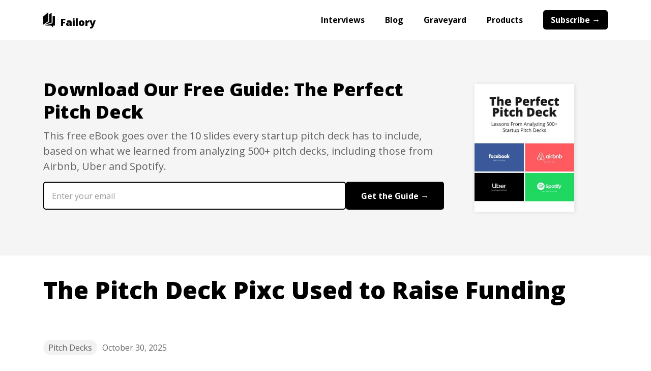

--- FILE ---
content_type: text/html; charset=utf-8
request_url: https://www.failory.com/pitch-deck/pixc
body_size: 11072
content:
<!DOCTYPE html><!-- Last Published: Tue Dec 30 2025 12:43:12 GMT+0000 (Coordinated Universal Time) --><html data-wf-domain="www.failory.com" data-wf-page="60fb2741bd0478030a5dbd7a" data-wf-site="5fada95bd7a18db677087e20" lang="en" data-wf-collection="60fb2741bd047881225dbdc6" data-wf-item-slug="pixc"><head><meta charset="utf-8"/><title>The Pitch Deck Pixc Used to Raise Funding</title><meta content="The original pitch deck that helped Pixc raise funding (in 2014). Copy their strategies and craft a top pitch deck!" name="description"/><meta content="The Pitch Deck Pixc Used to Raise Funding" property="og:title"/><meta content="The original pitch deck that helped Pixc raise funding (in 2014). Copy their strategies and craft a top pitch deck!" property="og:description"/><meta content="https://cdn.prod.website-files.com/5fadb14c46b287ad224b60b9/6464e983e6370398d2e9610e_airtable-6cda4cb1c815b1df3c6d8495768a4c61-wp78v0zs.webp" property="og:image"/><meta content="The Pitch Deck Pixc Used to Raise Funding" property="twitter:title"/><meta content="The original pitch deck that helped Pixc raise funding (in 2014). Copy their strategies and craft a top pitch deck!" property="twitter:description"/><meta content="https://cdn.prod.website-files.com/5fadb14c46b287ad224b60b9/6464e983e6370398d2e9610e_airtable-6cda4cb1c815b1df3c6d8495768a4c61-wp78v0zs.webp" property="twitter:image"/><meta property="og:type" content="website"/><meta content="summary_large_image" name="twitter:card"/><meta content="width=device-width, initial-scale=1" name="viewport"/><link href="https://cdn.prod.website-files.com/5fada95bd7a18db677087e20/css/failory-v3.webflow.shared.2e9ab6e3e.min.css" rel="stylesheet" type="text/css"/><link href="https://fonts.googleapis.com" rel="preconnect"/><link href="https://fonts.gstatic.com" rel="preconnect" crossorigin="anonymous"/><script src="https://ajax.googleapis.com/ajax/libs/webfont/1.6.26/webfont.js" type="text/javascript"></script><script type="text/javascript">WebFont.load({  google: {    families: ["Open Sans:300,300italic,400,400italic,600,600italic,700,700italic,800,800italic"]  }});</script><script type="text/javascript">!function(o,c){var n=c.documentElement,t=" w-mod-";n.className+=t+"js",("ontouchstart"in o||o.DocumentTouch&&c instanceof DocumentTouch)&&(n.className+=t+"touch")}(window,document);</script><link href="https://cdn.prod.website-files.com/5fada95bd7a18db677087e20/603ac23ad9a3b51363df64e6_favicon-32x32.png" rel="shortcut icon" type="image/x-icon"/><link href="https://cdn.prod.website-files.com/5fada95bd7a18db677087e20/6035e47d2bc7e665ba909079_Failory%20Icon.png" rel="apple-touch-icon"/><script async="" src="https://www.googletagmanager.com/gtag/js?id=UA-103157343-1"></script><script type="text/javascript">window.dataLayer = window.dataLayer || [];function gtag(){dataLayer.push(arguments);}gtag('js', new Date());gtag('config', 'UA-103157343-1', {'anonymize_ip': false});</script><script async="" src="https://www.googletagmanager.com/gtag/js?id=G-15KFP0BPSH"></script><script type="text/javascript">window.dataLayer = window.dataLayer || [];function gtag(){dataLayer.push(arguments);}gtag('set', 'developer_id.dZGVlNj', true);gtag('js', new Date());gtag('config', 'G-15KFP0BPSH');</script><script type="text/javascript">!function(f,b,e,v,n,t,s){if(f.fbq)return;n=f.fbq=function(){n.callMethod?n.callMethod.apply(n,arguments):n.queue.push(arguments)};if(!f._fbq)f._fbq=n;n.push=n;n.loaded=!0;n.version='2.0';n.agent='plwebflow';n.queue=[];t=b.createElement(e);t.async=!0;t.src=v;s=b.getElementsByTagName(e)[0];s.parentNode.insertBefore(t,s)}(window,document,'script','https://connect.facebook.net/en_US/fbevents.js');fbq('init', '3778036759141432');fbq('track', 'PageView');</script><!-- Google Tag Manager -->
<script>(function(w,d,s,l,i){w[l]=w[l]||[];w[l].push({'gtm.start':
new Date().getTime(),event:'gtm.js'});var f=d.getElementsByTagName(s)[0],
j=d.createElement(s),dl=l!='dataLayer'?'&l='+l:'';j.async=true;j.src=
'https://www.googletagmanager.com/gtm.js?id='+i+dl;f.parentNode.insertBefore(j,f);
})(window,document,'script','dataLayer','GTM-K4M9XZF');</script>
<!-- End Google Tag Manager --><link rel="canonical" href="https://www.failory.com/pitch-deck/pixc">

<script type="application/ld+json">
{
  "@context": "https://schema.org",
  "@type": "BlogPosting",
  "mainEntityOfPage": {
    "@type": "WebPage",
    "@id": "https://www.failory.com/pitch-deck/pixc"
  },
  "headline": "The Pitch Deck Pixc Used to Raise Funding",
  "description": "The original pitch deck that helped Pixc raise funding (in 2014). Copy their strategies and craft a top pitch deck!",
  "image": "https://cdn.prod.website-files.com/5fadb14c46b287ad224b60b9/6464e983e6370398d2e9610e_airtable-6cda4cb1c815b1df3c6d8495768a4c61-wp78v0zs.webp",  
  "author": {
    "@type": "Organization",
    "name": "Failory"
  },  
  "publisher": {
    "@type": "Organization",
    "name": "Failory",
    "logo": {
      "@type": "ImageObject",
      "url": "https://cdn.prod.website-files.com/5fada95bd7a18db677087e20/6035e47d2bc7e665ba909079_Failory%20Icon.png"
    }
  },
  "datePublished": "Oct 30, 2025",
  "dateModified": "Oct 30, 2025"
}
</script></head><body class="body raptive-ads"><div class="pre-sell-to-validate-div"><div class="pre-sell-to-validate-text">Learn <a href="https://failory.podia.com/pre-sales" target="_blank">how to validate your startup idea by pre-selling it</a>, for only $80 <em class="italic-text">(includes a free 1-hour consultancy call).</em></div></div><div data-collapse="small" data-animation="over-right" data-duration="600" data-easing="ease" data-easing2="ease" role="banner" class="navbar w-nav"><div class="navbar-container w-container"><div class="navbar-inner-div"><a href="/" class="brand-link w-nav-brand"><img src="https://cdn.prod.website-files.com/5fada95bd7a18db677087e20/5fadac49e1bcf69f59252386_failory-black-icon.svg" loading="eager" height="30" width="22.8" alt="Failory&#x27;s logo" class="logo"/><div class="brand-name">Failory</div></a><nav role="navigation" class="nav-menu w-nav-menu"><a href="/interviews" class="nav-link w-nav-link">Interviews</a><a href="/blog" class="nav-link w-nav-link">Blog</a><a href="/graveyard" class="nav-link w-nav-link">Graveyard</a><a href="/products" class="nav-link w-nav-link">Products</a><a href="/subscribe" class="nav-link subscribe w-nav-link">Subscribe →</a></nav><div class="menu-button w-nav-button"><div class="menu-icon w-icon-nav-menu"></div></div></div></div></div><div class="lead-magnet-section"><div class="content-container blog w-container"><div class="lead-magnet-columns w-row"><div class="lead-magnet-text-column w-col w-col-9"><div class="content-h2 lead-magnet">Download Our Free Guide: The Perfect Pitch Deck</div><p class="content-paragraph lead-magnet">This free eBook goes over the 10 slides every startup pitch deck has to include, based on what we learned from analyzing 500+ pitch decks, including those from Airbnb, Uber and Spotify.<br/></p><div class="w-form"><form method="get" name="email-form" data-name="Email Form" class="newsletter-form" data-wf-page-id="60fb2741bd0478030a5dbd7a" data-wf-element-id="262279a3-c07c-d7e8-0102-9e28f686a367" data-turnstile-sitekey="0x4AAAAAAAQTptj2So4dx43e"><input class="form-text-field-white w-input" maxlength="256" name="Email" data-name="Email" placeholder="Enter your email" type="email" id="Email-Pitch-Deck" required=""/><input type="submit" data-wait="Please wait..." class="form-button-white w-button" value="Get the Guide →"/><div class="w-embed"><input type="hidden" id="lead-magnet" name="lead-magnet" data-name="lead-magnet" value="pitch-deck"></div></form><div class="w-form-done"><div>Thank you! Your submission has been received!</div></div><div class="w-form-fail"><div>Oops! Something went wrong while submitting the form.</div></div></div></div><div class="_0-padding-mobile w-col w-col-3"><div class="lead-magnet-image-top-bar w-embed"><img src="https://imagedelivery.net/4PxKSR2GXH8Gg4Ao_c3AAA/52f9c95a-239b-4b32-e1b7-585d01d42d00/public" alt="The Perfect Pitch Deck" style="width:100%; height:auto;"></div></div></div></div></div><div class="content-container blog w-container"><div id="content"><h1 class="content-h1 new">The Pitch Deck Pixc Used to Raise Funding</h1></div></div><div class="w-condition-invisible"><div class="content-container blog w-container"><div data-w-id="70ea515d-4fa2-8760-6ad4-67e1b3988131" class="columns w-row"><div class="_0-padding-mobile w-col w-col-8 w-col-stack"><div id="content"><div class="blog-top-inner-div new"><div class="blog-post-data"><strong>Updated: </strong></div><div class="blog-post-data">October 30, 2025</div><div class="blog-post-data"> | </div><a href="/pitch-deck" class="blog-post-data link">Pitch Decks</a></div><div class="hidden-computer-only"><div class="blog-column-brand"><div class="ad-div-block-logo"><img src="https://cdn.prod.website-files.com/5fada95bd7a18db677087e20/5fadac49e1bcf69f59252386_failory-black-icon.svg" loading="lazy" height="25" alt="Failory&#x27;s logo" class="column-ad-image"/><p class="pre-content-ad-tag column">Ad</p></div><p class="in-content-ad-text column">Description</p><a href="/" class="column-ad-button w-button">CTA</a></div></div><article class="content-rich-text w-dyn-bind-empty w-richtext"></article><div class="lead-magnet-columns resources blog w-row"><div class="_0-padding-mobile w-col w-col-4"><div class="lead-magnet-image w-embed"><img src="https://imagedelivery.net/4PxKSR2GXH8Gg4Ao_c3AAA/6d4bbba7-3b88-4c16-88bd-a9651897c900/public" alt="Fundraising OS" style="width:100%; height:auto;"></div></div><div class="lead-magnet-text-column w-col w-col-8"><div class="price-text-block-resources">Tool</div><div class="content-h2 lead-magnet resouces">Fundraising OS</div><p class="content-paragraph">Everything you need to raise funding for your startup, including 3,500+ investors, 7 tools, 18 templates and 3 learning resources.</p><a href="https://newsletter.failory.com/c/fundraising-os" target="_blank" class="resources-button w-button">Buy It For $97 <span class="strikethrough-text-span">$297</span> →</a></div></div><div class="w-condition-invisible"><div class="w-dyn-list"><div class="hidden w-dyn-empty"><div>No items found.</div></div></div></div><div class="w-condition-invisible"><div class="w-dyn-list"><div class="hidden w-dyn-empty"><div>No items found.</div></div></div></div><div class="w-condition-invisible"><div class="w-dyn-list"><div class="hidden w-dyn-empty"><div>No items found.</div></div></div></div><div class="w-condition-invisible"><div class="w-dyn-list"><div class="hidden w-dyn-empty"><div>No items found.</div></div></div></div><div class="w-condition-invisible"><div class="w-dyn-list"><div class="hidden w-dyn-empty"><div>No items found.</div></div></div></div><div id="sub-category" class="hidden w-dyn-bind-empty"></div></div></div><div class="table-of-content-column w-col w-col-4 w-col-stack"><div class="blog-column-brand"><div class="ad-div-block-logo"><img src="https://cdn.prod.website-files.com/5fada95bd7a18db677087e20/5fadac49e1bcf69f59252386_failory-black-icon.svg" loading="lazy" height="25" alt="Failory&#x27;s logo" class="column-ad-image"/><p class="pre-content-ad-tag column">Ad</p></div><p class="in-content-ad-text column">Description</p><a href="/" class="column-ad-button w-button">CTA</a></div><div class="newsletter-sidebar-div"><div class="newsletter-subscribe-card"><div class="newsletter-title-blue">The <span class="underlined">All-In-One</span> Newsletter for Startup Founders</div><p class="newsletter-description-blue newsletter">90% of startups fail. Learn how to not to with our weekly guides and stories. <strong>Join 40,000+ founders.</strong></p><div class="w-form"><form method="get" name="email-form" data-name="Email Form" class="newsletter-form-small" data-wf-page-id="60fb2741bd0478030a5dbd7a" data-wf-element-id="c84a2b28-4d11-d462-e3e0-a2e3fd0cfac9" data-turnstile-sitekey="0x4AAAAAAAQTptj2So4dx43e"><input class="form-text-field-white-small w-input" maxlength="256" name="Email" data-name="Email" placeholder="Enter your email" type="email" id="Email" required=""/><input type="submit" data-wait="Please wait..." class="form-button-white-small w-button" value="Subscribe For Free →"/></form><div class="w-form-done"><div>Thank you! Your submission has been received!</div></div><div class="w-form-fail"><div>Oops! Something went wrong while submitting the form.</div></div></div></div></div></div></div></div><div class="content-container blog w-container"><div class="related-blogs-title">More Pitch Decks</div><div class="w-dyn-list"><div role="list" class="related-blog-collection-list w-dyn-items"><div id="w-node-_70ea515d-4fa2-8760-6ad4-67e1b3988157-0a5dbd7a" role="listitem" class="w-dyn-item"><a href="/pitch-deck/manufacturing" class="blog-link-block w-inline-block"><img src="https://cdn.prod.website-files.com/5fadb14c46b287ad224b60b9/6464e0c0c614ac3e6f6e83d0_624097b676f546ffda3e3f72_fuPQPHW.png" loading="lazy" alt="Manufacturing"/><div class="blog-inner-div-block"><div class="blog-div-block-date"><div class="blog-card-date">November 3, 2025</div></div><div class="card-title">Top 8 Pitch Decks from Manufacturing Startups (2025)</div><div class="card-description">If you&#x27;re building a Manufacturing startup, you must check these 8 pitch decks from successful startups in the industry.</div></div></a></div><div id="w-node-_70ea515d-4fa2-8760-6ad4-67e1b3988157-0a5dbd7a" role="listitem" class="w-dyn-item"><a href="/pitch-deck/food" class="blog-link-block w-inline-block"><img src="https://cdn.prod.website-files.com/5fadb14c46b287ad224b60b9/6464e0c0c614ac3e6f6e83d0_624097b676f546ffda3e3f72_fuPQPHW.png" loading="lazy" alt="Food"/><div class="blog-inner-div-block"><div class="blog-div-block-date"><div class="blog-card-date">November 3, 2025</div></div><div class="card-title">Top 21 Pitch Decks from Food Startups (2025)</div><div class="card-description">If you&#x27;re building a Food startup, you must check these 21 pitch decks from successful startups in the industry.</div></div></a></div><div id="w-node-_70ea515d-4fa2-8760-6ad4-67e1b3988157-0a5dbd7a" role="listitem" class="w-dyn-item"><a href="/pitch-deck/apps" class="blog-link-block w-inline-block"><img src="https://cdn.prod.website-files.com/5fadb14c46b287ad224b60b9/6464e0c0c614ac3e6f6e83d0_624097b676f546ffda3e3f72_fuPQPHW.png" loading="lazy" alt="Apps"/><div class="blog-inner-div-block"><div class="blog-div-block-date"><div class="blog-card-date">November 3, 2025</div></div><div class="card-title">Top 6 Pitch Decks from Apps Startups (2025)</div><div class="card-description">If you&#x27;re building a Apps startup, you must check these 6 pitch decks from successful startups in the industry.</div></div></a></div><div id="w-node-_70ea515d-4fa2-8760-6ad4-67e1b3988157-0a5dbd7a" role="listitem" class="w-dyn-item"><a href="/pitch-deck/payments" class="blog-link-block w-inline-block"><img src="https://cdn.prod.website-files.com/5fadb14c46b287ad224b60b9/6464e0c0c614ac3e6f6e83d0_624097b676f546ffda3e3f72_fuPQPHW.png" loading="lazy" alt="Payments"/><div class="blog-inner-div-block"><div class="blog-div-block-date"><div class="blog-card-date">November 3, 2025</div></div><div class="card-title">Top 38 Pitch Decks from Payments Startups (2025)</div><div class="card-description">We’ve spent the last days collecting the best 38 pitch decks from Payments startups. Learn from the best and apply their strategies to your business!</div></div></a></div><div id="w-node-_70ea515d-4fa2-8760-6ad4-67e1b3988157-0a5dbd7a" role="listitem" class="w-dyn-item"><a href="/pitch-deck/early-stage" class="blog-link-block w-inline-block"><img src="https://cdn.prod.website-files.com/5fadb14c46b287ad224b60b9/6464e0c0c614ac3e6f6e83d0_624097b676f546ffda3e3f72_fuPQPHW.png" loading="lazy" alt="Early Stage"/><div class="blog-inner-div-block"><div class="blog-div-block-date"><div class="blog-card-date">November 3, 2025</div></div><div class="card-title">Top 7 Pitch Decks from Early Stage Startups (2025)</div><div class="card-description">Here&#x27;s a list of pitch decks from 7 successful startups in their Early Stage stages. Apply their fundraising strategies to your business!</div></div></a></div><div id="w-node-_70ea515d-4fa2-8760-6ad4-67e1b3988157-0a5dbd7a" role="listitem" class="w-dyn-item"><a href="/pitch-deck/audio" class="blog-link-block w-inline-block"><img src="https://cdn.prod.website-files.com/5fadb14c46b287ad224b60b9/6464e0c0c614ac3e6f6e83d0_624097b676f546ffda3e3f72_fuPQPHW.png" loading="lazy" alt="Audio"/><div class="blog-inner-div-block"><div class="blog-div-block-date"><div class="blog-card-date">November 3, 2025</div></div><div class="card-title">Top 12 Pitch Decks from Audio Startups (2025)</div><div class="card-description">If you&#x27;re building a Audio startup, you must check these 12 pitch decks from successful startups in the industry.</div></div></a></div></div></div></div></div><div><div class="content-container blog w-container"><div class="blog-post-information-div-block pd w-clearfix"><a href="/pitch-deck" class="card-filters">Pitch Decks</a><div class="blog-post-date">October 30, 2025</div></div><div class="pd-columns w-row"><div class="pitch-deck-column-data w-col w-col-4 w-col-stack"><div class="tools-logo-name-div-block pd"><img alt="Pixc" loading="lazy" width="50" src="https://cdn.prod.website-files.com/5fadb14c46b287ad224b60b9/6464e982e6370398d2e960b8_60a4747406697452c8cea1ca_Pixc.png" class="tools-image"/><div class="card-title">Pixc</div></div><div class="card-description">Pixc helps eCommerce stores sell more with professionally edited product photos.</div><div class="pitch-deck-data-div"><div class="card-description pitch-deck-data"><strong>Industry</strong>:</div><div class="card-description pitch-deck-data">Art, Productivity</div></div><div class="pitch-deck-data-div"><div class="card-description pitch-deck-data"><strong>Business Model</strong>:</div><div class="card-description pitch-deck-data">SaaS</div></div><div class="pitch-deck-data-div"><div class="card-description pitch-deck-data"><strong>Customer</strong>:</div><div class="card-description pitch-deck-data">B2B</div></div><div class="pitch-deck-data-div"><div class="card-description pitch-deck-data"><strong>Round</strong>:</div><div class="card-description pitch-deck-data">Early Stage</div></div><div class="pitch-deck-data-div"><div class="card-description pitch-deck-data"><strong>Amount Raised</strong>:</div><div class="card-description pitch-deck-data">Undisclosed</div></div><div class="pitch-deck-data-div"><div class="card-description pitch-deck-data"><strong>Investor</strong>:</div><div class="card-description pitch-deck-data">Undisclosed</div></div><div class="pitch-deck-data-div"><div class="card-description pitch-deck-data"><strong>Year</strong>:</div><div class="card-description pitch-deck-data">2014</div></div><div class="pitch-deck-data-div"><div class="card-description pitch-deck-data"><strong>Links</strong>:</div><a href="https://pixc.com/" target="_blank" class="pitch-deck-data-link">Website</a><div class="card-description pitch-deck-data">,</div><a href="https://www.crunchbase.com/organization/pixc" target="_blank" class="pitch-deck-data-link">Crunchbase</a><div class="card-description pitch-deck-data">,</div><a href="https://angel.co/company/pixc" target="_blank" class="pitch-deck-data-link">AngelList</a><div class="card-description pitch-deck-data">,</div><a href="https://twitter.com/pixcphotos" target="_blank" class="pitch-deck-data-link">Twitter</a></div></div><div class="pitch-deck-column w-col w-col-8 w-col-stack"><div class="w-embed w-iframe"><div style="left: 0; width: 100%; height: 0; position: relative; padding-bottom: 56.25%; padding-top: 38px;"><iframe src="https://www.slideshare.net/slideshow/embed_code/key/4mmbvexVJUDAOf" loading="lazy" style="top: 0; left: 0; width: 100%; height: 100%; position: absolute; border: 0;" allowfullscreen scrolling="no" allow="encrypted-media;"></iframe></div></div><div><div class="_50-pixels-of-space"></div><div class="content-rich-text w-richtext"><h2>Pixc Pitch Deck Breakdown</h2><h3>Problem &amp; Pain Points</h3><p>Pixc frames the problem around the operational headaches of online retailers, focusing on the <strong>time cost</strong> of content management and the direct link between image quality and sales. They articulate specific pain points like the struggle to find <strong>reliable and affordable</strong> editing, which makes the issue tangible for investors. This approach validates the market need by showing a deep understanding of the customer&#x27;s daily workflow and financial pressures.</p><p><strong>Our Tip:</strong> Frame your problem slide around the specific, quantifiable costs—in time, money, or lost opportunity—that your target customer experiences daily to create a sense of urgency for investors.</p><h3>Solution &amp; Value Proposition</h3><p>Pixc presents its solution as a direct answer to the problems, emphasizing its ability to process <strong>thousands of images efficiently</strong>. The value proposition smartly combines quality, speed, and affordability, which are the three most critical factors for their target e-commerce clients. Notice that their differentiation comes from specializing in the e-commerce sector, which signals market focus and expertise to investors.</p><p><strong>Our Tip:</strong> Define your value proposition as a clear, concise promise that directly resolves the customer&#x27;s primary pain points, proving you are not just a tool but a true solution.</p><h3>Market &amp; Validation</h3><p>Pixc establishes a large opportunity with a <strong>$3 billion</strong> total addressable market, signaling significant scaling potential to investors. More importantly, they validate this market with concrete traction, showcasing a base of over <strong>2,500 customers</strong> in 14 countries. This combination of top-down market size and bottom-up validation is compelling because it proves the theoretical market is accessible and they have a playbook to capture it.</p><p><strong>Our Tip:</strong> Combine a large, top-down market size with tangible, bottom-up proof of customer adoption to show investors both the size of the prize and your ability to win it.</p><h3>Traction &amp; Social Proof</h3><p>The deck effectively showcases traction by blending key metrics like <strong>2,500+ customers</strong> with powerful social proof. They use specific, named testimonials from customers like Karl from Kore Essentials, which adds significant credibility compared to anonymous quotes. This strategy works because it provides both quantitative evidence of growth and qualitative proof of customer satisfaction, addressing two key areas of investor due diligence.</p><p><strong>Our Tip:</strong> Use a combination of growth metrics and specific, named customer testimonials to provide investors with both quantitative proof of scale and qualitative proof of value.</p><p><br/></p><h2>Lessons Learned from Pixc Pitch Deck</h2><h3>Build Your Narrative Around a Specific Customer Pain</h3><p>Pixc’s deck is powerful because every slide is anchored to the specific, costly operational struggles of online retailers. This customer-centric narrative makes the solution feel essential, not just another nice-to-have tool for investors. Define your customer&#x27;s most expensive problem in time or money, and build your entire pitch around how you solve it.</p><h3>Ground Your Big Vision in Concrete Traction</h3><p>The deck masterfully pairs a massive $3 billion market with tangible proof of adoption, like its 2,500+ customer base. This strategy de-risks the investment by proving the grand vision is backed by a real ability to execute. Always ground your ambitious, top-down market size with bottom-up validation to show investors your goals are achievable.</p></div></div></div></div></div><div class="content-container blog w-container"><div class="related-blogs-title">More Pitch Decks</div><div class="w-dyn-list"><div role="list" class="related-pitch-decks-collection-list w-dyn-items"><div role="listitem" class="blog-collection-item w-dyn-item"><div class="pitch-deck-div-block"><div class="pitch-deck-inner-div-block"><div class="w-clearfix"><div class="pitch-deck-card-industries w-clearfix w-dyn-list"><div role="list" class="pitch-deck-card-industries w-clearfix w-dyn-items"><div role="listitem" class="pitch-deck-card-industries w-clearfix w-dyn-item"><div class="card-filters">AI</div></div><div role="listitem" class="pitch-deck-card-industries w-clearfix w-dyn-item"><div class="card-filters">Machine Learning</div></div><div role="listitem" class="pitch-deck-card-industries w-clearfix w-dyn-item"><div class="card-filters">Marketing</div></div><div role="listitem" class="pitch-deck-card-industries w-clearfix w-dyn-item"><div class="card-filters">Analytics</div></div></div></div></div><a href="/pitch-deck/bellwethr" class="not-underlined w-inline-block"><div class="tools-logo-name-div-block"><img alt="Bellwethr" loading="lazy" width="50" src="https://cdn.prod.website-files.com/5fadb14c46b287ad224b60b9/6464e9522cfb9a32d6a8788d_60a4735b852272e8df6bec74_Bellwethr.webp" class="tools-image"/><div class="card-title">Bellwethr</div></div><div class="card-description pitch-deck">Bellwethr provides businesses with no-code tools to build decision intelligence capabilities.</div><div class="card-description details-pd">Seed</div><div class="card-description details-pd"> - </div><div class="card-description details-pd">$2.5M</div></a></div></div><div class="w-embed"><input type="hidden" class="jetboost-list-item" value="bellwethr" /></div></div><div role="listitem" class="blog-collection-item w-dyn-item"><div class="pitch-deck-div-block"><div class="pitch-deck-inner-div-block"><div class="w-clearfix"><div class="pitch-deck-card-industries w-clearfix w-dyn-list"><div role="list" class="pitch-deck-card-industries w-clearfix w-dyn-items"><div role="listitem" class="pitch-deck-card-industries w-clearfix w-dyn-item"><div class="card-filters">Logistics</div></div><div role="listitem" class="pitch-deck-card-industries w-clearfix w-dyn-item"><div class="card-filters">Food</div></div><div role="listitem" class="pitch-deck-card-industries w-clearfix w-dyn-item"><div class="card-filters">Restaurants</div></div><div role="listitem" class="pitch-deck-card-industries w-clearfix w-dyn-item"><div class="card-filters">Transportation</div></div></div></div></div><a href="/pitch-deck/chewse" class="not-underlined w-inline-block"><div class="tools-logo-name-div-block"><img alt="Chewse" loading="lazy" width="50" src="https://cdn.prod.website-files.com/5fadb14c46b287ad224b60b9/6464e9592cfb9a32d6a87fad_60a4738a0669741094cea084_Chewse.png" class="tools-image"/><div class="card-title">Chewse</div></div><div class="card-description pitch-deck">Chewse united office teams with curated, family-style meals from top local restaurants.</div><div class="card-description details-pd">Seed</div><div class="card-description details-pd"> - </div><div class="card-description details-pd">$1M</div></a></div></div><div class="w-embed"><input type="hidden" class="jetboost-list-item" value="chewse" /></div></div><div role="listitem" class="blog-collection-item w-dyn-item"><div class="pitch-deck-div-block"><div class="pitch-deck-inner-div-block"><div class="w-clearfix"><div class="pitch-deck-card-industries w-clearfix w-dyn-list"><div role="list" class="pitch-deck-card-industries w-clearfix w-dyn-items"><div role="listitem" class="pitch-deck-card-industries w-clearfix w-dyn-item"><div class="card-filters">Food</div></div><div role="listitem" class="pitch-deck-card-industries w-clearfix w-dyn-item"><div class="card-filters">Logistics</div></div></div></div></div><a href="/pitch-deck/chefs-for-seniors" class="not-underlined w-inline-block"><div class="tools-logo-name-div-block"><img alt="Chefs for Seniors" loading="lazy" width="50" src="https://cdn.prod.website-files.com/5fadb14c46b287ad224b60b9/6464e959240856abe2e399c1_60a4738889b0435c2358629b_ChefsforSeniors.png" class="tools-image"/><div class="card-title">Chefs for Seniors</div></div><div class="card-description pitch-deck">Chefs for Seniors provides affordable, in-home personal chefs to cook customized meals for seniors.</div><div class="card-description details-pd">Seed</div><div class="card-description details-pd"> - </div><div class="card-description details-pd">$125K</div></a></div></div><div class="w-embed"><input type="hidden" class="jetboost-list-item" value="chefs-for-seniors" /></div></div></div></div></div></div><div class="newsletter-section-blue newsletter-section-black"><div class="newsletter-container w-container"><div class="main-page-h2-black">The <span class="underlined">All-In-One</span> Newsletter for Startup Founders</div><p class="main-page-secondary-text-black">90% of startups fail. Learn how not to with our weekly guides and stories. <strong class="white-text">Join +40,000 other startup founders!</strong></p><div class="w-form"><form method="get" name="email-form" data-name="Email Form" class="newsletter-form" data-wf-page-id="60fb2741bd0478030a5dbd7a" data-wf-element-id="b43e5124-65f3-c1e7-965e-650bdd293811" data-turnstile-sitekey="0x4AAAAAAAQTptj2So4dx43e"><input class="form-text-field-black w-input" maxlength="256" name="Email" data-name="Email" placeholder="Enter your best email" type="email" id="Email-Footer-Black" required=""/><input type="submit" data-wait="Please wait..." class="form-button-black w-button" value="Subscribe For Free →"/></form><div class="w-form-done"><div>Thank you! Your submission has been received!</div></div><div class="w-form-fail"><div>Oops! Something went wrong while submitting the form.</div></div></div></div></div><div class="footer"><div class="container-footer w-container"><div class="w-row"><div class="w-col w-col-5"><div class="footer-logo-div-block"><img src="https://cdn.prod.website-files.com/5fada95bd7a18db677087e20/5ffe10b74f680679aabf593c_failory-white-icon.svg" loading="lazy" height="30" alt="Failory white logo" class="logo"/><div class="brand-name-footer">Failory</div></div><p class="footer-description">An all-in-one newsletter for startup founders, ruled by one philosophy: there&#x27;s more to learn from failures than from successes.</p></div><div class="w-col w-col-7"><div class="w-row"><div class="w-col w-col-6"><div class="footer-category">Learn</div><div class="w-row"><div class="w-col w-col-6 w-col-small-6 w-col-tiny-tiny-stack"><div><a href="/interviews" class="footer-links">Interviews</a><a href="/blog" class="footer-links">Blog</a><a href="/podcast" class="footer-links">Podcast</a><a href="/cemetery" class="footer-links">Startup Cemetery</a><a href="/google" class="footer-links">Google Cemetery</a><a href="/amazon" class="footer-links">Amazon Cemetery</a><a href="/tools" class="footer-links">Tools</a><a href="/products" class="footer-links">Products</a></div></div><div class="w-col w-col-6 w-col-small-6 w-col-tiny-tiny-stack"><div><a href="/pitch-deck" class="footer-links">Pitch Decks</a><a href="/unicorns" class="footer-links">Unicorns</a><a href="/failures" class="footer-links">Failed Startups</a><a href="/startups" class="footer-links">Startups</a><a href="/accelerators-incubators" class="footer-links">Accelerators &amp; Incubators</a><a href="/vc-firms" class="footer-links">VC Firms</a></div></div></div></div><div class="w-col w-col-3"><div><div class="footer-category">Other</div><a href="https://www.passionfroot.me/failory" target="_blank" class="footer-links">Sponsor Us</a><a href="https://calendly.com/cerdeira/60-min-strategy-call" target="_blank" class="footer-links">Consultancy</a><a href="/contribute" class="footer-links">Contribute</a><a href="/about" class="footer-links">About</a><a href="/subscribe" class="footer-links">Subscribe</a><a href="/privacy" class="footer-links">Privacy</a></div></div><div class="w-col w-col-3"><div><div class="footer-category">Connect</div><a href="https://twitter.com/hellofailory" target="_blank" class="footer-links">Failory&#x27;s Twitter</a><a href="https://twitter.com/nicocerdeira" target="_blank" class="footer-links">Personal Twitter</a><a href="mailto:nico@failory.com" class="footer-links">Email</a></div></div></div></div></div></div></div><div ms-code-popup="exit-intent" class="exit-intent-popup"><div data-w-id="b949753f-0640-6780-1ce1-a334ac28eb01" class="popup-black-screen"></div><div class="popup-modal-inner"><div data-w-id="b949753f-0640-6780-1ce1-a334ac28eb03" class="popup-icon-close z-index w-embed"><svg width="420" height="420" viewBox="0 0 24 24" fill="none" xmlns="http://www.w3.org/2000/svg">
<path d="M12.0002 10.586L16.9502 5.63599L18.3642 7.04999L13.4142 12L18.3642 16.95L16.9502 18.364L12.0002 13.414L7.05023 18.364L5.63623 16.95L10.5862 12L5.63623 7.04999L7.05023 5.63599L12.0002 10.586Z" fill="currentColor"/>
</svg></div><div class="popup-columns w-row"><div class="popup-image w-col w-col-5 w-col-small-small-stack w-col-tiny-tiny-stack"><div class="popup-image w-embed"><img src="https://imagedelivery.net/4PxKSR2GXH8Gg4Ao_c3AAA/71a9f1b0-5a02-410a-37ac-3bef707fc800/public" alt="The Founder's Handbook" style="width:100%; height:auto;"></div></div><div class="popup-wrap w-col w-col-7 w-col-small-small-stack w-col-tiny-tiny-stack"><div class="newsletter-title-blue">Don&#x27;t Build Your Startup From Scratch</div><p class="newsletter-description-blue newsletter popup">100+ resources you need for building a successful startup, divided into 4 categories: Fundraising, People, Product, and Growth.</p><div class="form-block popup w-form"><form method="get" name="email-form" data-name="Email Form" class="newsletter-form popup" data-wf-page-id="60fb2741bd0478030a5dbd7a" data-wf-element-id="214a568b-604f-4864-a15f-21d737ac430b" data-turnstile-sitekey="0x4AAAAAAAQTptj2So4dx43e"><input class="form-text-field-white w-input" maxlength="256" name="Email" data-name="Email" placeholder="Enter your best email" type="email" id="Email-Founders-Handbook" required=""/><input type="submit" data-wait="Please wait..." class="form-button-white w-button" value="Get the Handbook for Free →"/><div class="w-embed"><input type="hidden" id="lead-magnet" name="lead-magnet" data-name="lead-magnet" value="handbook"></div></form><div class="w-form-done"><div>Thank you! Your submission has been received!</div></div><div class="w-form-fail"><div>Oops! Something went wrong while submitting the form.</div></div></div></div></div></div></div><script src="https://d3e54v103j8qbb.cloudfront.net/js/jquery-3.5.1.min.dc5e7f18c8.js?site=5fada95bd7a18db677087e20" type="text/javascript" integrity="sha256-9/aliU8dGd2tb6OSsuzixeV4y/faTqgFtohetphbbj0=" crossorigin="anonymous"></script><script src="https://cdn.prod.website-files.com/5fada95bd7a18db677087e20/js/webflow.schunk.36b8fb49256177c8.js" type="text/javascript"></script><script src="https://cdn.prod.website-files.com/5fada95bd7a18db677087e20/js/webflow.schunk.8b61d1ed049c871c.js" type="text/javascript"></script><script src="https://cdn.prod.website-files.com/5fada95bd7a18db677087e20/js/webflow.e141e1fe.53cd0162a6f689c5.js" type="text/javascript"></script><script>
function setRelAttribute() {
    var elems = document.body.getElementsByTagName('a');
    for (var i = 0; i < elems.length; i++) {
        var elem = elems[i];
        var failoryRe = /failory\.com/; // Escape the dot to match the literal dot
        var branxRe = /thebranx\.com/; // Escape the dot and added "thebranx.com"
        
        var isInternal = failoryRe.test(elem.href);
        var isBranx = branxRe.test(elem.href);
        
        if (!isInternal && !isBranx) {
            elem.rel = 'nofollow';
        }
    }
}

document.addEventListener('DOMContentLoaded', function () {
    setRelAttribute()
}, false);
</script>

<!-- Google Tag Manager (noscript) -->
<noscript><iframe src="https://www.googletagmanager.com/ns.html?id=GTM-K4M9XZF"
height="0" width="0" style="display:none;visibility:hidden"></iframe></noscript>
<!-- End Google Tag Manager (noscript) -->

<!-- Exit Intent Popup -->
<script>
const CookieService = {
    setCookie(name, value, days) {
        const date = new Date();
        date.setTime(date.getTime() + (days * 24 * 60 * 60 * 1000));
        const expires = days ? '; expires=' + date.toUTCString() : '';
        document.cookie = name + '=' + (value || '')  + expires + ';';
    },

    getCookie(name) {
        const cookieValue = document.cookie
            .split('; ')
            .find(row => row.startsWith(name))
            ?.split('=')[1];
        return cookieValue || null;
    }
};

const exitPopup = document.querySelector('[ms-code-popup="exit-intent"]');

const mouseEvent = e => {
    const shouldShowExitIntent = 
        !e.toElement && 
        !e.relatedTarget &&
        e.clientY < 10;

    if (shouldShowExitIntent) {
        document.removeEventListener('mouseout', mouseEvent);
        exitPopup.style.display = 'flex';
        CookieService.setCookie('exitIntentShown', true, 30);
    }
};

if (!CookieService.getCookie('exitIntentShown')) {
    document.addEventListener('mouseout', mouseEvent);
    document.addEventListener('keydown', exit);
    exitPopup.addEventListener('click', exit);
}
</script><script>
const list = document.querySelectorAll("#startup-name");

$(".listicle-h3").html(function (i) {
  return 1 + i + ") " + list[i].innerHTML;
});
</script>

<script>
const observer = new IntersectionObserver(entries => {
  entries.forEach(entry => {
    const id = entry.target.getAttribute("id");
    if (entry.isIntersecting) {
      document.querySelectorAll(".active").forEach((z) => {
        z.classList.remove("active")
      });
      document.querySelector(`a[href="#${id}"]`).classList.add("active");
    }
  });
}, { rootMargin: '0px 0px -75% 0px' });
</script>

<script>
document.getElementById("content").querySelectorAll("h2,h3").forEach(function(heading, i) { // runs a function for all headings inside your rich text element
  observer.observe(heading);
  let str = heading.innerText; // adds section titles to slugs
  str = str.replace(/\s+/g, '-').replace(/[°&\/\\#,+()$~%.'":;*?<>{}]/g, "").toLowerCase(); // replaces spaces with hyphens, removes special characters and extra spaces from the headings, and applies lowercase in slugs
  heading.setAttribute("id", str); // gives each heading a unique id
  const item = document.createElement("a"); // creates an anchor element called "item" for each heading
  item.innerHTML = heading.innerText; // gives each item the text of the corresponding heading
  ("h2,h3").split(",").forEach(function(x) { // runs a function for each item in your headings list
    if (heading.tagName.toLowerCase()==x) {
      item.classList.add("tocitem", "toc-" + x); // gives each item the correct class
    }
  });
  item.setAttribute("href", "#" + str); // gives each item the correct anchor link
  document.querySelector("#toc").appendChild(item); // places each item inside the Table of Contents div
});
</script></body></html>